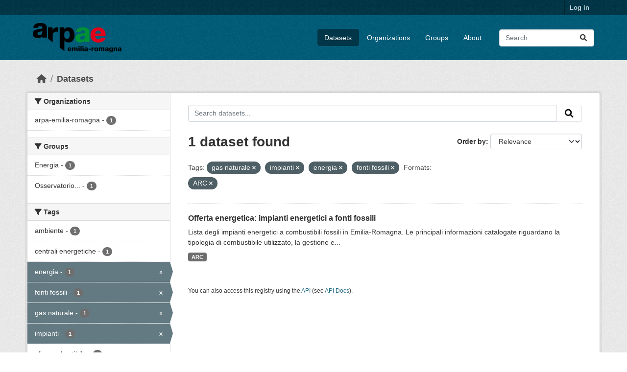

--- FILE ---
content_type: text/html; charset=utf-8
request_url: https://dati.arpae.it/dataset/?tags=gas+naturale&tags=impianti&tags=energia&tags=fonti+fossili&res_format=ARC
body_size: 5381
content:
<!DOCTYPE html>
<!--[if IE 9]> <html lang="en" class="ie9"> <![endif]-->
<!--[if gt IE 8]><!--> <html lang="en"  > <!--<![endif]-->
  <head>
    <meta charset="utf-8" />
      <meta name="csrf_field_name" content="_csrf_token" />
      <meta name="_csrf_token" content="IjY2YThjYWY1NjJhYzQ5ZDI4YTNkZDgxNjFjZjkxNDdmMzRjOGYxYWEi.aS-Mig.lJrO9yzUYmP8URQwGkTLUUkSiP8" />

      <meta name="generator" content="ckan 2.10.8" />
      <meta name="viewport" content="width=device-width, initial-scale=1.0">
    <title>Dataset - Dati Arpae</title>

    
    
    <link rel="shortcut icon" href="https://www.arpae.it/favicon.ico" />
    
    
        <link rel="alternate" type="text/n3" href="https://dati.arpae.it/dcat/catalog/n3"/>
        <link rel="alternate" type="text/turtle" href="https://dati.arpae.it/dcat/catalog/ttl"/>
        <link rel="alternate" type="application/rdf+xml" href="https://dati.arpae.it/dcat/catalog/xml"/>
        <link rel="alternate" type="application/ld+json" href="https://dati.arpae.it/dcat/catalog/jsonld"/>
    

      
      
      
    

    
      
      
    

    
    <link href="/webassets/base/f7794699_main.css" rel="stylesheet"/><style>
        section.featured.media-overlay.hidden-xs { display: none }
      </style>
    
  </head>

  
  <body data-site-root="https://dati.arpae.it/" data-locale-root="https://dati.arpae.it/" >

    
    <div class="visually-hidden-focusable"><a href="#content">Skip to main content</a></div>
  

  
    

 
<div class="account-masthead">
  <div class="container">
     
    <nav class="account not-authed" aria-label="Account">
      <ul class="list-unstyled">
        
<li><a href="/user/login">Log in</a></li>

      </ul>
    </nav>
     
  </div>
</div>

<header class="masthead">
  <div class="container">
      
    <nav class="navbar navbar-expand-lg navbar-light">
      <hgroup class="header-image navbar-left">

      
      
      <a class="logo" href="/">
        <img src="https://apps.arpae.it/libs/arpae-logo/arpae.png" alt="Dati Arpae"
          title="Dati Arpae" />
      </a>
      
      

       </hgroup>
      <button class="navbar-toggler" type="button" data-bs-toggle="collapse" data-bs-target="#main-navigation-toggle"
        aria-controls="main-navigation-toggle" aria-expanded="false" aria-label="Toggle navigation">
        <span class="fa fa-bars text-white"></span>
      </button>

      <div class="main-navbar collapse navbar-collapse" id="main-navigation-toggle">
        <ul class="navbar-nav ms-auto mb-2 mb-lg-0">
          
            
              
              

		          <li class="active"><a href="/dataset/">Datasets</a></li><li><a href="/organization/">Organizations</a></li><li><a href="/group/">Groups</a></li><li><a href="/about">About</a></li>
	          
          </ul>

      
      
          <form class="d-flex site-search" action="/dataset/" method="get">
              <label class="d-none" for="field-sitewide-search">Search Datasets...</label>
              <input id="field-sitewide-search" class="form-control me-2"  type="text" name="q" placeholder="Search" aria-label="Search datasets..."/>
              <button class="btn" type="submit" aria-label="Submit"><i class="fa fa-search"></i></button>
          </form>
      
      </div>
    </nav>
  </div>
</header>

  
    <div class="main">
      <div id="content" class="container">
        
          
            <div class="flash-messages">
              
                
              
            </div>
          

          
            <div class="toolbar" role="navigation" aria-label="Breadcrumb">
              
                
                  <ol class="breadcrumb">
                    
<li class="home"><a href="/" aria-label="Home"><i class="fa fa-home"></i><span> Home</span></a></li>
                    
  <li class="active"><a href="/dataset/">Datasets</a></li>

                  </ol>
                
              
            </div>
          

          <div class="row wrapper">
            
            
            

            
              <aside class="secondary col-md-3">
                
                
  <div class="filters">
    <div>
      
        

    
    
	
	    
		<section class="module module-narrow module-shallow">
		    
			<h2 class="module-heading">
			    <i class="fa fa-filter"></i>
			    Organizations
			</h2>
		    
		    
			
			    
				<nav aria-label="Organizations">
				    <ul class="list-unstyled nav nav-simple nav-facet">
					
					    
					    
					    
					    
					    <li class="nav-item ">
						<a href="/dataset/?tags=gas+naturale&amp;tags=impianti&amp;tags=energia&amp;tags=fonti+fossili&amp;res_format=ARC&amp;organization=arpa-emilia-romagna" title="">
						    <span class="item-label">arpa-emilia-romagna</span>
						    <span class="hidden separator"> - </span>
						    <span class="item-count badge">1</span>
							
						</a>
					    </li>
					
				    </ul>
				</nav>

				<p class="module-footer">
				    
					
				    
				</p>
			    
			
		    
		</section>
	    
	
    

      
        

    
    
	
	    
		<section class="module module-narrow module-shallow">
		    
			<h2 class="module-heading">
			    <i class="fa fa-filter"></i>
			    Groups
			</h2>
		    
		    
			
			    
				<nav aria-label="Groups">
				    <ul class="list-unstyled nav nav-simple nav-facet">
					
					    
					    
					    
					    
					    <li class="nav-item ">
						<a href="/dataset/?tags=gas+naturale&amp;tags=impianti&amp;tags=energia&amp;tags=fonti+fossili&amp;res_format=ARC&amp;groups=energia" title="">
						    <span class="item-label">Energia</span>
						    <span class="hidden separator"> - </span>
						    <span class="item-count badge">1</span>
							
						</a>
					    </li>
					
					    
					    
					    
					    
					    <li class="nav-item ">
						<a href="/dataset/?tags=gas+naturale&amp;tags=impianti&amp;tags=energia&amp;tags=fonti+fossili&amp;res_format=ARC&amp;groups=osservatorio-energia-emilia-romagna" title="Osservatorio Energia Emilia-Romagna">
						    <span class="item-label">Osservatorio...</span>
						    <span class="hidden separator"> - </span>
						    <span class="item-count badge">1</span>
							
						</a>
					    </li>
					
				    </ul>
				</nav>

				<p class="module-footer">
				    
					
				    
				</p>
			    
			
		    
		</section>
	    
	
    

      
        

    
    
	
	    
		<section class="module module-narrow module-shallow">
		    
			<h2 class="module-heading">
			    <i class="fa fa-filter"></i>
			    Tags
			</h2>
		    
		    
			
			    
				<nav aria-label="Tags">
				    <ul class="list-unstyled nav nav-simple nav-facet">
					
					    
					    
					    
					    
					    <li class="nav-item ">
						<a href="/dataset/?tags=gas+naturale&amp;tags=impianti&amp;tags=energia&amp;tags=fonti+fossili&amp;res_format=ARC&amp;tags=ambiente" title="">
						    <span class="item-label">ambiente</span>
						    <span class="hidden separator"> - </span>
						    <span class="item-count badge">1</span>
							
						</a>
					    </li>
					
					    
					    
					    
					    
					    <li class="nav-item ">
						<a href="/dataset/?tags=gas+naturale&amp;tags=impianti&amp;tags=energia&amp;tags=fonti+fossili&amp;res_format=ARC&amp;tags=centrali+energetiche" title="">
						    <span class="item-label">centrali energetiche</span>
						    <span class="hidden separator"> - </span>
						    <span class="item-count badge">1</span>
							
						</a>
					    </li>
					
					    
					    
					    
					    
					    <li class="nav-item  active">
						<a href="/dataset/?tags=gas+naturale&amp;tags=impianti&amp;tags=fonti+fossili&amp;res_format=ARC" title="">
						    <span class="item-label">energia</span>
						    <span class="hidden separator"> - </span>
						    <span class="item-count badge">1</span>
							<span class="facet-close">x</span>
						</a>
					    </li>
					
					    
					    
					    
					    
					    <li class="nav-item  active">
						<a href="/dataset/?tags=gas+naturale&amp;tags=impianti&amp;tags=energia&amp;res_format=ARC" title="">
						    <span class="item-label">fonti fossili</span>
						    <span class="hidden separator"> - </span>
						    <span class="item-count badge">1</span>
							<span class="facet-close">x</span>
						</a>
					    </li>
					
					    
					    
					    
					    
					    <li class="nav-item  active">
						<a href="/dataset/?tags=impianti&amp;tags=energia&amp;tags=fonti+fossili&amp;res_format=ARC" title="">
						    <span class="item-label">gas naturale</span>
						    <span class="hidden separator"> - </span>
						    <span class="item-count badge">1</span>
							<span class="facet-close">x</span>
						</a>
					    </li>
					
					    
					    
					    
					    
					    <li class="nav-item  active">
						<a href="/dataset/?tags=gas+naturale&amp;tags=energia&amp;tags=fonti+fossili&amp;res_format=ARC" title="">
						    <span class="item-label">impianti</span>
						    <span class="hidden separator"> - </span>
						    <span class="item-count badge">1</span>
							<span class="facet-close">x</span>
						</a>
					    </li>
					
					    
					    
					    
					    
					    <li class="nav-item ">
						<a href="/dataset/?tags=gas+naturale&amp;tags=impianti&amp;tags=energia&amp;tags=fonti+fossili&amp;res_format=ARC&amp;tags=olio+combustibile" title="">
						    <span class="item-label">olio combustibile</span>
						    <span class="hidden separator"> - </span>
						    <span class="item-count badge">1</span>
							
						</a>
					    </li>
					
				    </ul>
				</nav>

				<p class="module-footer">
				    
					
				    
				</p>
			    
			
		    
		</section>
	    
	
    

      
        

    
    
	
	    
		<section class="module module-narrow module-shallow">
		    
			<h2 class="module-heading">
			    <i class="fa fa-filter"></i>
			    Formats
			</h2>
		    
		    
			
			    
				<nav aria-label="Formats">
				    <ul class="list-unstyled nav nav-simple nav-facet">
					
					    
					    
					    
					    
					    <li class="nav-item  active">
						<a href="/dataset/?tags=gas+naturale&amp;tags=impianti&amp;tags=energia&amp;tags=fonti+fossili" title="">
						    <span class="item-label">ARC</span>
						    <span class="hidden separator"> - </span>
						    <span class="item-count badge">1</span>
							<span class="facet-close">x</span>
						</a>
					    </li>
					
				    </ul>
				</nav>

				<p class="module-footer">
				    
					
				    
				</p>
			    
			
		    
		</section>
	    
	
    

      
        

    
    
	
	    
		<section class="module module-narrow module-shallow">
		    
			<h2 class="module-heading">
			    <i class="fa fa-filter"></i>
			    Licenses
			</h2>
		    
		    
			
			    
				<nav aria-label="Licenses">
				    <ul class="list-unstyled nav nav-simple nav-facet">
					
					    
					    
					    
					    
					    <li class="nav-item ">
						<a href="/dataset/?tags=gas+naturale&amp;tags=impianti&amp;tags=energia&amp;tags=fonti+fossili&amp;res_format=ARC&amp;license_id=cc-by" title="Creative Commons Attribution">
						    <span class="item-label">Creative Commons...</span>
						    <span class="hidden separator"> - </span>
						    <span class="item-count badge">1</span>
							
						</a>
					    </li>
					
				    </ul>
				</nav>

				<p class="module-footer">
				    
					
				    
				</p>
			    
			
		    
		</section>
	    
	
    

      
    </div>
    <a class="close no-text hide-filters"><i class="fa fa-times-circle"></i><span class="text">close</span></a>
  </div>

              </aside>
            

            
              <div class="primary col-md-9 col-xs-12" role="main">
                
                
  <section class="module">
    <div class="module-content">
      
        
      
      
        
        
        







<form id="dataset-search-form" class="search-form" method="get" data-module="select-switch">

  
    <div class="input-group search-input-group">
      <input aria-label="Search datasets..." id="field-giant-search" type="text" class="form-control input-lg" name="q" value="" autocomplete="off" placeholder="Search datasets...">
      
      <button class="btn btn-default btn-lg" type="submit" value="search" aria-label="Submit">
        <i class="fa fa-search"></i>
      </button>
      
    </div>
  

  
    <span>






<input type="hidden" name="tags" value="gas naturale" />





<input type="hidden" name="tags" value="impianti" />





<input type="hidden" name="tags" value="energia" />





<input type="hidden" name="tags" value="fonti fossili" />





<input type="hidden" name="res_format" value="ARC" />



</span>
  

  
    
      <div class="form-group control-order-by">
        <label for="field-order-by">Order by</label>
        <select id="field-order-by" name="sort" class="form-control form-select">
          
            
              <option value="score desc, metadata_modified desc" selected="selected">Relevance</option>
            
          
            
              <option value="title_string asc">Name Ascending</option>
            
          
            
              <option value="title_string desc">Name Descending</option>
            
          
            
              <option value="metadata_modified desc">Last Modified</option>
            
          
            
          
        </select>
        
        <button class="btn btn-default js-hide" type="submit">Go</button>
        
      </div>
    
  

  
    
      <h1>

  
  
  
  

1 dataset found</h1>
    
  

  
    
      <p class="filter-list">
        
          
          <span class="facet">Tags:</span>
          
            <span class="filtered pill">gas naturale
              <a href="/dataset/?tags=impianti&amp;tags=energia&amp;tags=fonti+fossili&amp;res_format=ARC" class="remove" title="Remove"><i class="fa fa-times"></i></a>
            </span>
          
            <span class="filtered pill">impianti
              <a href="/dataset/?tags=gas+naturale&amp;tags=energia&amp;tags=fonti+fossili&amp;res_format=ARC" class="remove" title="Remove"><i class="fa fa-times"></i></a>
            </span>
          
            <span class="filtered pill">energia
              <a href="/dataset/?tags=gas+naturale&amp;tags=impianti&amp;tags=fonti+fossili&amp;res_format=ARC" class="remove" title="Remove"><i class="fa fa-times"></i></a>
            </span>
          
            <span class="filtered pill">fonti fossili
              <a href="/dataset/?tags=gas+naturale&amp;tags=impianti&amp;tags=energia&amp;res_format=ARC" class="remove" title="Remove"><i class="fa fa-times"></i></a>
            </span>
          
        
          
          <span class="facet">Formats:</span>
          
            <span class="filtered pill">ARC
              <a href="/dataset/?tags=gas+naturale&amp;tags=impianti&amp;tags=energia&amp;tags=fonti+fossili" class="remove" title="Remove"><i class="fa fa-times"></i></a>
            </span>
          
        
      </p>
      <a class="show-filters btn btn-default">Filter Results</a>
    
  

</form>




      
      
        

  
    <ul class="dataset-list list-unstyled">
    	
	      
	        




  <li class="dataset-item">
    
      <div class="dataset-content">
        
          <h2 class="dataset-heading">
            
              
            
            
    <a href="/dataset/impianti-energetici-a-fonti-fossili" title="Offerta energetica: impianti energetici a fonti fossili">
      Offerta energetica: impianti energetici a fonti fossili
    </a>
            
            
              
              
            
          </h2>
        
        
          
            <div>Lista degli impianti energetici a combustibili fossili in Emilia-Romagna. Le principali informazioni catalogate riguardano la tipologia di combustibile utilizzato, la gestione e...</div>
          
        
      </div>
      
        
          
            <ul class="dataset-resources list-unstyled">
              
                
                <li>
                  <a href="/dataset/impianti-energetici-a-fonti-fossili" class="badge badge-default" data-format="arc">ARC</a>
                </li>
                
              
            </ul>
          
        
      
    
  </li>

	      
	    
    </ul>
  

      
    </div>

    
      
    
  </section>

  
    <section class="module">
      <div class="module-content">
        
          <small>
            
            
            
          You can also access this registry using the <a href="/api/3">API</a> (see <a href="https://docs.ckan.org/en/2.10/api/">API Docs</a>).
          </small>
        
      </div>
    </section>
  

              </div>
            
          </div>
        
      </div>
    </div>
  
    <footer class="site-footer">
  <div class="container">
    
    <div class="row">
      <div class="col-md-8 footer-links">
        
          <ul class="list-unstyled">
            
              <li><a href="/about">About Dati Arpae</a></li>
            
          </ul>
          <ul class="list-unstyled">
            
              
              <li><a href="https://docs.ckan.org/en/2.10/api/">CKAN API</a></li>
              <li><a href="https://www.ckan.org/">CKAN Association</a></li>
              <li><a href="https://www.opendefinition.org/od/"><img src="/base/images/od_80x15_blue.png" alt="Open Data"></a></li>
            
          </ul>
        
      </div>
      <div class="col-md-4 attribution">
        
          <p><strong>Powered by</strong> <a class="hide-text ckan-footer-logo" href="http://ckan.org">CKAN</a></p>
        
        
          
<form class="lang-select" action="/util/redirect" data-module="select-switch" method="POST">
  
<input type="hidden" name="_csrf_token" value="IjY2YThjYWY1NjJhYzQ5ZDI4YTNkZDgxNjFjZjkxNDdmMzRjOGYxYWEi.aS-Mig.lJrO9yzUYmP8URQwGkTLUUkSiP8"/> 
  <div class="form-group">
    <label for="field-lang-select">Language</label>
    <select id="field-lang-select" name="url" data-module="autocomplete" data-module-dropdown-class="lang-dropdown" data-module-container-class="lang-container">
      
        <option value="/en/dataset/?tags=gas+naturale&amp;tags=impianti&amp;tags=energia&amp;tags=fonti+fossili&amp;res_format=ARC" selected="selected">
          English
        </option>
      
        <option value="/am/dataset/?tags=gas+naturale&amp;tags=impianti&amp;tags=energia&amp;tags=fonti+fossili&amp;res_format=ARC" >
          አማርኛ
        </option>
      
        <option value="/ca/dataset/?tags=gas+naturale&amp;tags=impianti&amp;tags=energia&amp;tags=fonti+fossili&amp;res_format=ARC" >
          català
        </option>
      
        <option value="/en_GB/dataset/?tags=gas+naturale&amp;tags=impianti&amp;tags=energia&amp;tags=fonti+fossili&amp;res_format=ARC" >
          English (United Kingdom)
        </option>
      
        <option value="/nb_NO/dataset/?tags=gas+naturale&amp;tags=impianti&amp;tags=energia&amp;tags=fonti+fossili&amp;res_format=ARC" >
          norsk bokmål (Norge)
        </option>
      
        <option value="/is/dataset/?tags=gas+naturale&amp;tags=impianti&amp;tags=energia&amp;tags=fonti+fossili&amp;res_format=ARC" >
          íslenska
        </option>
      
        <option value="/da_DK/dataset/?tags=gas+naturale&amp;tags=impianti&amp;tags=energia&amp;tags=fonti+fossili&amp;res_format=ARC" >
          dansk (Danmark)
        </option>
      
        <option value="/vi/dataset/?tags=gas+naturale&amp;tags=impianti&amp;tags=energia&amp;tags=fonti+fossili&amp;res_format=ARC" >
          Tiếng Việt
        </option>
      
        <option value="/sq/dataset/?tags=gas+naturale&amp;tags=impianti&amp;tags=energia&amp;tags=fonti+fossili&amp;res_format=ARC" >
          shqip
        </option>
      
        <option value="/tl/dataset/?tags=gas+naturale&amp;tags=impianti&amp;tags=energia&amp;tags=fonti+fossili&amp;res_format=ARC" >
          Filipino (Pilipinas)
        </option>
      
        <option value="/uk/dataset/?tags=gas+naturale&amp;tags=impianti&amp;tags=energia&amp;tags=fonti+fossili&amp;res_format=ARC" >
          українська
        </option>
      
        <option value="/ko_KR/dataset/?tags=gas+naturale&amp;tags=impianti&amp;tags=energia&amp;tags=fonti+fossili&amp;res_format=ARC" >
          한국어 (대한민국)
        </option>
      
        <option value="/lv/dataset/?tags=gas+naturale&amp;tags=impianti&amp;tags=energia&amp;tags=fonti+fossili&amp;res_format=ARC" >
          latviešu
        </option>
      
        <option value="/uk_UA/dataset/?tags=gas+naturale&amp;tags=impianti&amp;tags=energia&amp;tags=fonti+fossili&amp;res_format=ARC" >
          українська (Україна)
        </option>
      
        <option value="/ru/dataset/?tags=gas+naturale&amp;tags=impianti&amp;tags=energia&amp;tags=fonti+fossili&amp;res_format=ARC" >
          русский
        </option>
      
        <option value="/ar/dataset/?tags=gas+naturale&amp;tags=impianti&amp;tags=energia&amp;tags=fonti+fossili&amp;res_format=ARC" >
          العربية
        </option>
      
        <option value="/pt_BR/dataset/?tags=gas+naturale&amp;tags=impianti&amp;tags=energia&amp;tags=fonti+fossili&amp;res_format=ARC" >
          português (Brasil)
        </option>
      
        <option value="/el/dataset/?tags=gas+naturale&amp;tags=impianti&amp;tags=energia&amp;tags=fonti+fossili&amp;res_format=ARC" >
          Ελληνικά
        </option>
      
        <option value="/gl_ES/dataset/?tags=gas+naturale&amp;tags=impianti&amp;tags=energia&amp;tags=fonti+fossili&amp;res_format=ARC" >
          galego (España)
        </option>
      
        <option value="/mn_MN/dataset/?tags=gas+naturale&amp;tags=impianti&amp;tags=energia&amp;tags=fonti+fossili&amp;res_format=ARC" >
          монгол (Монгол)
        </option>
      
        <option value="/cs_CZ/dataset/?tags=gas+naturale&amp;tags=impianti&amp;tags=energia&amp;tags=fonti+fossili&amp;res_format=ARC" >
          čeština (Česko)
        </option>
      
        <option value="/sr_Latn/dataset/?tags=gas+naturale&amp;tags=impianti&amp;tags=energia&amp;tags=fonti+fossili&amp;res_format=ARC" >
          srpski (latinica)
        </option>
      
        <option value="/lt/dataset/?tags=gas+naturale&amp;tags=impianti&amp;tags=energia&amp;tags=fonti+fossili&amp;res_format=ARC" >
          lietuvių
        </option>
      
        <option value="/eu/dataset/?tags=gas+naturale&amp;tags=impianti&amp;tags=energia&amp;tags=fonti+fossili&amp;res_format=ARC" >
          euskara
        </option>
      
        <option value="/nl/dataset/?tags=gas+naturale&amp;tags=impianti&amp;tags=energia&amp;tags=fonti+fossili&amp;res_format=ARC" >
          Nederlands
        </option>
      
        <option value="/bg/dataset/?tags=gas+naturale&amp;tags=impianti&amp;tags=energia&amp;tags=fonti+fossili&amp;res_format=ARC" >
          български
        </option>
      
        <option value="/my_MM/dataset/?tags=gas+naturale&amp;tags=impianti&amp;tags=energia&amp;tags=fonti+fossili&amp;res_format=ARC" >
          မြန်မာ (မြန်မာ)
        </option>
      
        <option value="/km/dataset/?tags=gas+naturale&amp;tags=impianti&amp;tags=energia&amp;tags=fonti+fossili&amp;res_format=ARC" >
          ខ្មែរ
        </option>
      
        <option value="/sk/dataset/?tags=gas+naturale&amp;tags=impianti&amp;tags=energia&amp;tags=fonti+fossili&amp;res_format=ARC" >
          slovenčina
        </option>
      
        <option value="/de/dataset/?tags=gas+naturale&amp;tags=impianti&amp;tags=energia&amp;tags=fonti+fossili&amp;res_format=ARC" >
          Deutsch
        </option>
      
        <option value="/he/dataset/?tags=gas+naturale&amp;tags=impianti&amp;tags=energia&amp;tags=fonti+fossili&amp;res_format=ARC" >
          עברית
        </option>
      
        <option value="/fi/dataset/?tags=gas+naturale&amp;tags=impianti&amp;tags=energia&amp;tags=fonti+fossili&amp;res_format=ARC" >
          suomi
        </option>
      
        <option value="/pl/dataset/?tags=gas+naturale&amp;tags=impianti&amp;tags=energia&amp;tags=fonti+fossili&amp;res_format=ARC" >
          polski
        </option>
      
        <option value="/es/dataset/?tags=gas+naturale&amp;tags=impianti&amp;tags=energia&amp;tags=fonti+fossili&amp;res_format=ARC" >
          español
        </option>
      
        <option value="/id/dataset/?tags=gas+naturale&amp;tags=impianti&amp;tags=energia&amp;tags=fonti+fossili&amp;res_format=ARC" >
          Indonesia
        </option>
      
        <option value="/bs/dataset/?tags=gas+naturale&amp;tags=impianti&amp;tags=energia&amp;tags=fonti+fossili&amp;res_format=ARC" >
          bosanski
        </option>
      
        <option value="/zh_Hant_TW/dataset/?tags=gas+naturale&amp;tags=impianti&amp;tags=energia&amp;tags=fonti+fossili&amp;res_format=ARC" >
          中文 (繁體, 台灣)
        </option>
      
        <option value="/hu/dataset/?tags=gas+naturale&amp;tags=impianti&amp;tags=energia&amp;tags=fonti+fossili&amp;res_format=ARC" >
          magyar
        </option>
      
        <option value="/no/dataset/?tags=gas+naturale&amp;tags=impianti&amp;tags=energia&amp;tags=fonti+fossili&amp;res_format=ARC" >
          norsk
        </option>
      
        <option value="/th/dataset/?tags=gas+naturale&amp;tags=impianti&amp;tags=energia&amp;tags=fonti+fossili&amp;res_format=ARC" >
          ไทย
        </option>
      
        <option value="/sr/dataset/?tags=gas+naturale&amp;tags=impianti&amp;tags=energia&amp;tags=fonti+fossili&amp;res_format=ARC" >
          српски
        </option>
      
        <option value="/it/dataset/?tags=gas+naturale&amp;tags=impianti&amp;tags=energia&amp;tags=fonti+fossili&amp;res_format=ARC" >
          italiano
        </option>
      
        <option value="/sv/dataset/?tags=gas+naturale&amp;tags=impianti&amp;tags=energia&amp;tags=fonti+fossili&amp;res_format=ARC" >
          svenska
        </option>
      
        <option value="/en_AU/dataset/?tags=gas+naturale&amp;tags=impianti&amp;tags=energia&amp;tags=fonti+fossili&amp;res_format=ARC" >
          English (Australia)
        </option>
      
        <option value="/tr/dataset/?tags=gas+naturale&amp;tags=impianti&amp;tags=energia&amp;tags=fonti+fossili&amp;res_format=ARC" >
          Türkçe
        </option>
      
        <option value="/gl/dataset/?tags=gas+naturale&amp;tags=impianti&amp;tags=energia&amp;tags=fonti+fossili&amp;res_format=ARC" >
          galego
        </option>
      
        <option value="/pt_PT/dataset/?tags=gas+naturale&amp;tags=impianti&amp;tags=energia&amp;tags=fonti+fossili&amp;res_format=ARC" >
          português (Portugal)
        </option>
      
        <option value="/zh_Hans_CN/dataset/?tags=gas+naturale&amp;tags=impianti&amp;tags=energia&amp;tags=fonti+fossili&amp;res_format=ARC" >
          中文 (简体, 中国)
        </option>
      
        <option value="/ro/dataset/?tags=gas+naturale&amp;tags=impianti&amp;tags=energia&amp;tags=fonti+fossili&amp;res_format=ARC" >
          română
        </option>
      
        <option value="/fr/dataset/?tags=gas+naturale&amp;tags=impianti&amp;tags=energia&amp;tags=fonti+fossili&amp;res_format=ARC" >
          français
        </option>
      
        <option value="/sl/dataset/?tags=gas+naturale&amp;tags=impianti&amp;tags=energia&amp;tags=fonti+fossili&amp;res_format=ARC" >
          slovenščina
        </option>
      
        <option value="/es_AR/dataset/?tags=gas+naturale&amp;tags=impianti&amp;tags=energia&amp;tags=fonti+fossili&amp;res_format=ARC" >
          español (Argentina)
        </option>
      
        <option value="/ja/dataset/?tags=gas+naturale&amp;tags=impianti&amp;tags=energia&amp;tags=fonti+fossili&amp;res_format=ARC" >
          日本語
        </option>
      
        <option value="/ne/dataset/?tags=gas+naturale&amp;tags=impianti&amp;tags=energia&amp;tags=fonti+fossili&amp;res_format=ARC" >
          नेपाली
        </option>
      
        <option value="/hr/dataset/?tags=gas+naturale&amp;tags=impianti&amp;tags=energia&amp;tags=fonti+fossili&amp;res_format=ARC" >
          hrvatski
        </option>
      
        <option value="/fa_IR/dataset/?tags=gas+naturale&amp;tags=impianti&amp;tags=energia&amp;tags=fonti+fossili&amp;res_format=ARC" >
          فارسی (ایران)
        </option>
      
        <option value="/mk/dataset/?tags=gas+naturale&amp;tags=impianti&amp;tags=energia&amp;tags=fonti+fossili&amp;res_format=ARC" >
          македонски
        </option>
      
    </select>
  </div>
  <button class="btn btn-default d-none " type="submit">Go</button>
</form>


        
      </div>
    </div>
    
  </div>
</footer>
  
  
  
  
  
    

      

    
    
    <link href="/webassets/vendor/f3b8236b_select2.css" rel="stylesheet"/>
<link href="/webassets/vendor/d05bf0e7_fontawesome.css" rel="stylesheet"/>
    <script src="/webassets/vendor/8c3c143a_jquery.js" type="text/javascript"></script>
<script src="/webassets/vendor/9cf42cfd_vendor.js" type="text/javascript"></script>
<script src="/webassets/vendor/6d1ad7e6_bootstrap.js" type="text/javascript"></script>
<script src="/webassets/base/6fddaa3f_main.js" type="text/javascript"></script>
<script src="/webassets/base/0d750fad_ckan.js" type="text/javascript"></script>
  </body>
</html>